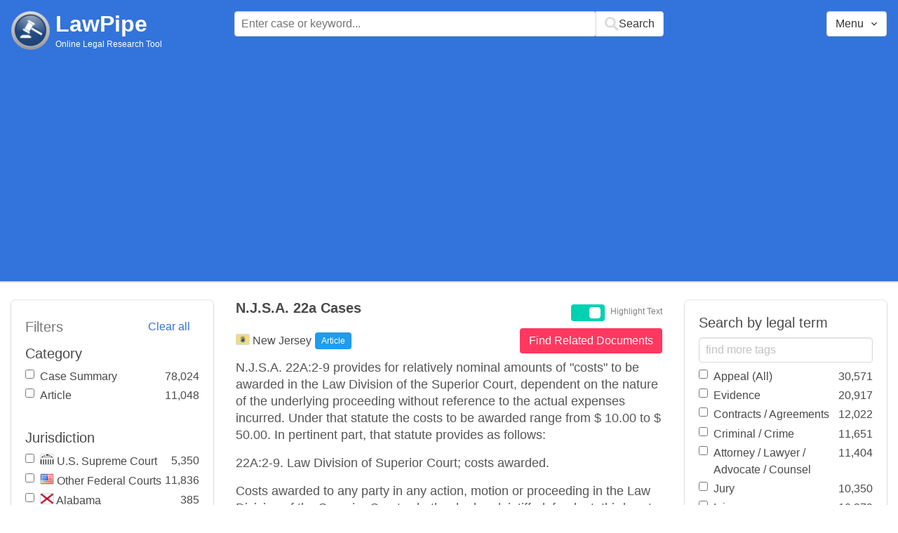

--- FILE ---
content_type: text/html; charset=utf-8
request_url: https://www.lawpipe.com/New-Jersey/NJSA_22a_Cases.html
body_size: 12150
content:
<!DOCTYPE html><html><head><meta name="csrf-param" content="authenticity_token" />
<meta name="csrf-token" content="TD_UNF-K6---JpcViCjOUiJYy67xMZxmrXT5zH5ds8sBigAG3uR8T9di2RX-wriqjdP5kT-ccjcWNxE3wC-I6Q" /><meta content="width=device-width, user-scalable=no" name="viewport" /><link href="https://cdnjs.cloudflare.com/ajax/libs/bulma/0.7.4/css/bulma.min.css" rel="stylesheet" /><link rel="stylesheet" href="/assets/application-872b30dc76b9478e875a9b2cbd51b3e20a4ca9c2af71afd8768ead67cf4360f4.css" media="all" /><link href="https://cdnjs.cloudflare.com/ajax/libs/MaterialDesign-Webfont/3.5.94/css/materialdesignicons.min.css" media="all" rel="stylesheet" type="text/css" /><link rel="icon" type="image/x-icon" href="/assets/favicon/favicon-facb3a47a164d398583faffe1e994ec56dee5de3625c9027c6d1053557758539.ico" /><title>N.J.S.A. 22a Cases | Lawpipe</title><script>
//<![CDATA[
window.gon={};gon.admin=false;gon.indexPrefix="us_production";gon.post={"id":2629,"title":"N.J.S.A. 22a Cases","status":"current","url":"New-Jersey/NJSA_22a_Cases.html","objectID":"article:New Jersey:N.J.S.A. 22a Cases","body":"N.J.S.A. 22A:2-9 provides for relatively nominal amounts of \"costs\" to be awarded in the Law Division of the Superior Court, dependent on the nature of the underlying proceeding without reference to the actual expenses incurred. Under that statute the costs to be awarded range from $ 10.00 to $ 50.00. In pertinent part, that statute provides as follows:\r\n22A:2-9. Law Division of Superior Court; costs awarded.\r\nCosts awarded to any party in any action, motion or proceeding in the Law Division of the Superior Court, whether he be plaintiff, defendant, third-party plaintiff or in any manner a party therein, shall be as follows:\r\nFor all proceedings down to and including final judgment when there has been a trial of an issue of fact, fifty dollars ($ 50.00).\r\nUpon the entry of judgment final, by default, or upon consent, stipulation, or admissions, or upon the pleadings, or by summary judgment or on dismissal, in all actions or proceedings, to the moving party, forty dollars ($ 40.00).\r\nUpon a voluntary dismissal either by stipulation or by order of court, or in any proceeding which has not proceeded to final judgment, twenty dollars ($ 20.00). . . .\r\nIn proceedings involving the entry of a final judgment where there has been a trial on an issue of fact, costs are to be awarded in the amount of $ 50.00. In proceedings involving the entry of judgment by default, on consent, or by way of summary judgment or dismissal, costs are to be awarded in the amount of $ 40.00. the statute does not deal specifically with matters resolved through arbitration.\r\nN.J.S.A. 22A:2-8 provides for additional expenses to be included in a bill of costs, when costs are to be awarded or allowed. \r\nUnder that statute, a party to whom costs are awarded is entitled to legal fees for witnesses, including mileage, fees paid for publication, fees paid for service of process, and all filing and docketing fees paid to the clerk of the court. \r\nThat statute also provides for the inclusion of the costs of depositions, when taxable by order of the court. Our case law illustrates a variety of disputes that can be presented, when taxed costs are available pursuant to the rule and the statute just noted. \r\nThere is a general recognition that the expense of depositions should not normally be included in taxed costs. See Buccinna v.Micheletti 311 N.J. Super. 557, 710 A.2d 1019 (App.Div.1998). \r\nBy the same token, the expense of depositions has been included in taxed costs in specific circumstances. See Finch. Pruyn \u0026 Co., Inc. v. Martinelli, 108 N.J. Super. 156, 260 A.2d 259 (Ch.Div.1969), permitting the expense of depositions to be taxed as costs in litigation involving a claim of fraud. \r\nSimilarly, experts' fees are generally not permitted as taxed costs. See Buccinna, supra., 311 N.J. Super. at 565-566, 710 A.2d 1019. by the same token, experts' fees have been included in taxed costs in a civil rights action. See Bung's Bar \u0026 Grille, Inc. v. Florence Tp., 206 N.J. Super. 432, 502 A.2d 1198 (Law. Div.1985). \r\nIn Buccinna, the Appellate Division recognized that subpoena fees and mileage should be included in  taxed costs, and that the court also has the discretion to award reproduction costs. See Buccinna, 311 N.J. Super. at 566, 710 A.2d 1019.\r\n\r\n\r\n ","tags":["Appeal (All)","Arbitration","Attorney Fees and Costs","Bill of Costs","Civil Rights","Consent","Costs of Production","Deposition","Dismiss","Docket","Final Judgment","Fraud","Judgment by Default","Legal Fee","Motions","Service of Process","Subpoena","Summary Judgment","Tax Law","Third Party","Witness"],"jurisdiction":"New Jersey","category":"Article"};gon.tags=[{"name":"Consent","exact":["Consent"],"fuzzy":[]},{"name":"Appeal (All)","exact":[],"fuzzy":["Appeal","Appellate"]},{"name":"Arbitration","exact":[],"fuzzy":["arbitrable","Arbitration","arbitrate","Arbitrability"]},{"name":"Attorney Fees and Costs","exact":[],"fuzzy":["lawyers Fee","attorney Fee","attorneys Fee","counsel Fee","counsels Fee","legal Fee","attorney Costs","attorneys Costs","counsel Costs","counsels Costs","legal Costs","advocates Fee","advocate Fee","Chancellors Fee"]},{"name":"Bill of Costs","exact":[],"fuzzy":["Bill of Costs"]},{"name":"Civil Rights","exact":[],"fuzzy":["civil Right"]},{"name":"Costs of Production","exact":[],"fuzzy":["costs of Production","costs in Production","costs of Its Production","production Costs"]},{"name":"Deposition","exact":[],"fuzzy":["depose","Deposition","Deponent"]},{"name":"Dismiss","exact":[],"fuzzy":["Dismiss"]},{"name":"Docket","exact":[],"fuzzy":["Docket"]},{"name":"Final Judgment","exact":[],"fuzzy":["Final Judgment"]},{"name":"Fraud","exact":[],"fuzzy":["Fraud"]},{"name":"Judgment by Default","exact":[],"fuzzy":["judgment by Default","default Judgment"]},{"name":"Legal Fee","exact":[],"fuzzy":["Legal Fee"]},{"name":"Motions","exact":["motion","motions"],"fuzzy":[]},{"name":"Service of Process","exact":[],"fuzzy":["Service of Process"]},{"name":"Subpoena","exact":[],"fuzzy":["Subpoena"]},{"name":"Summary Judgment","exact":[],"fuzzy":["Summary Judgment","judgment as a matter of law"]},{"name":"Tax Law","exact":["tax"],"fuzzy":["taxation","taxing","taxes","taxpayer","taxable"]},{"name":"Third Party","exact":[],"fuzzy":["third Party","third Parties"]},{"name":"Witness","exact":["witness","witnesses"],"fuzzy":[]}];
//]]>
</script><script src="https://polyfill.io/v2/polyfill.min.js?features=IntersectionObserver"></script><script src="//d2wy8f7a9ursnm.cloudfront.net/v6/bugsnag.min.js"></script>
<script>window.bugsnagClient = bugsnag('3d8ae9d55477db4dbff575dffdfd611e')</script>
<script>
  (function(i,s,o,g,r,a,m){i['GoogleAnalyticsObject']=r;i[r]=i[r]||function(){
  (i[r].q=i[r].q||[]).push(arguments)},i[r].l=1*new Date();a=s.createElement(o),
  m=s.getElementsByTagName(o)[0];a.async=1;a.src=g;m.parentNode.insertBefore(a,m)
  })(window,document,'script','https://www.google-analytics.com/analytics.js','ga');
  ga('create', 'UA-85542431-1', 'auto');
  ga('send', 'pageview');
</script>
<script async src=https://pagead2.googlesyndication.com/pagead/js/adsbygoogle.js?client=ca-pub-9583895581847563
        crossorigin="anonymous"></script><meta name="google-site-verification" content="ygfJxwyQtRGNDoeujxtmP379lSaFaLOGWstrrna8KT0" /><meta name="msvalidate.01" content="C29844DC1AAEB755F48323FC32EA0F3C" /></head></html><body class="desktop"><div class="app-container"><div id="body"><div aria-label="main navigation" class="navbar2 full-width" role="navigation"><div class="columns"><div class="column is-3"><div class="level is-mobile"><div class="level-left"><div class="brand"><a href="/"><img src="/assets/logo-cc2e3333210031b1ef620ba61c6257454f7f7b377faef3e9aa3107232eadf1ed.png" /></a><div class="brand-name"><div class="title homepage"><a href="/">LawPipe</a></div><div class="subtitle has-text is-size-7">Online Legal Research Tool</div></div></div></div></div></div><div class="column is-6"><div id="top-search"></div></div><div class="column"></div><div class="column"></div><div class="column"><div id="menu"></div></div></div></div><div id="app"><div class="columns"><div class="column is-3"></div><div class="column is-5"><div class="search-post"><h1 class="post-title">N.J.S.A. 22a Cases</h1></div>N.J.S.A. 22A:2-9 provides for relatively nominal amounts of "costs" to be awarded in the Law Division of the Superior Court, dependent on the nature of the underlying proceeding without reference to the actual expenses incurred. Under that statute the costs to be awarded range from $ 10.00 to $ 50.00. In pertinent part, that statute provides as follows:
22A:2-9. Law Division of Superior Court; costs awarded.
Costs awarded to any party in any action, motion or proceeding in the Law Division of the Superior Court, whether he be plaintiff, defendant, third-party plaintiff or in any manner a party therein, shall be as follows:
For all proceedings down to and including final judgment when there has been a trial of an issue of fact, fifty dollars ($ 50.00).
Upon the entry of judgment final, by default, or upon consent, stipulation, or admissions, or upon the pleadings, or by summary judgment or on dismissal, in all actions or proceedings, to the moving party, forty dollars ($ 40.00).
Upon a voluntary dismissal either by stipulation or by order of court, or in any proceeding which has not proceeded to final judgment, twenty dollars ($ 20.00). . . .
In proceedings involving the entry of a final judgment where there has been a trial on an issue of fact, costs are to be awarded in the amount of $ 50.00. In proceedings involving the entry of judgment by default, on consent, or by way of summary judgment or dismissal, costs are to be awarded in the amount of $ 40.00. the statute does not deal specifically with matters resolved through arbitration.
N.J.S.A. 22A:2-8 provides for additional expenses to be included in a bill of costs, when costs are to be awarded or allowed. 
Under that statute, a party to whom costs are awarded is entitled to legal fees for witnesses, including mileage, fees paid for publication, fees paid for service of process, and all filing and docketing fees paid to the clerk of the court. 
That statute also provides for the inclusion of the costs of depositions, when taxable by order of the court. Our case law illustrates a variety of disputes that can be presented, when taxed costs are available pursuant to the rule and the statute just noted. 
There is a general recognition that the expense of depositions should not normally be included in taxed costs. See Buccinna v.Micheletti 311 N.J. Super. 557, 710 A.2d 1019 (App.Div.1998). 
By the same token, the expense of depositions has been included in taxed costs in specific circumstances. See Finch. Pruyn & Co., Inc. v. Martinelli, 108 N.J. Super. 156, 260 A.2d 259 (Ch.Div.1969), permitting the expense of depositions to be taxed as costs in litigation involving a claim of fraud. 
Similarly, experts' fees are generally not permitted as taxed costs. See Buccinna, supra., 311 N.J. Super. at 565-566, 710 A.2d 1019. by the same token, experts' fees have been included in taxed costs in a civil rights action. See Bung's Bar & Grille, Inc. v. Florence Tp., 206 N.J. Super. 432, 502 A.2d 1198 (Law. Div.1985). 
In Buccinna, the Appellate Division recognized that subpoena fees and mileage should be included in  taxed costs, and that the court also has the discretion to award reproduction costs. See Buccinna, 311 N.J. Super. at 566, 710 A.2d 1019.


 </div></div></div><script src="/vite/assets/application-Df-iJ2go.js" crossorigin="anonymous" type="module"></script><link rel="modulepreload" href="/vite/assets/Modal-BsVoOkwH.js" as="script" crossorigin="anonymous"></div></div><footer class="footer"><div><a href="/about">About</a></div><div><a href="/features">Features</a></div><div><a href="/terms-conditions">Terms Conditions</a></div><div><a href="/disclaimer">Disclaimer</a></div><div><a href="/privacy-policy">Privacy Policy</a></div><div><a href="/contact">Contact</a></div><br /><div class="has-text-grey">The above are quotes from court cases and statutes. The information is not legal advice and is not guaranteed to be up-to-date complete or correct. Some of the quotations were edited for clarity. Please read the Website Disclaimer carefully before you start to use this Website. By using the Website and its content you are agreeing to the Website Disclaimer and our Terms & Conditions.</div></footer></body>

--- FILE ---
content_type: text/html; charset=utf-8
request_url: https://www.google.com/recaptcha/api2/aframe
body_size: 267
content:
<!DOCTYPE HTML><html><head><meta http-equiv="content-type" content="text/html; charset=UTF-8"></head><body><script nonce="DufXurvzbTPwLYGIaL2lqw">/** Anti-fraud and anti-abuse applications only. See google.com/recaptcha */ try{var clients={'sodar':'https://pagead2.googlesyndication.com/pagead/sodar?'};window.addEventListener("message",function(a){try{if(a.source===window.parent){var b=JSON.parse(a.data);var c=clients[b['id']];if(c){var d=document.createElement('img');d.src=c+b['params']+'&rc='+(localStorage.getItem("rc::a")?sessionStorage.getItem("rc::b"):"");window.document.body.appendChild(d);sessionStorage.setItem("rc::e",parseInt(sessionStorage.getItem("rc::e")||0)+1);localStorage.setItem("rc::h",'1768975084987');}}}catch(b){}});window.parent.postMessage("_grecaptcha_ready", "*");}catch(b){}</script></body></html>